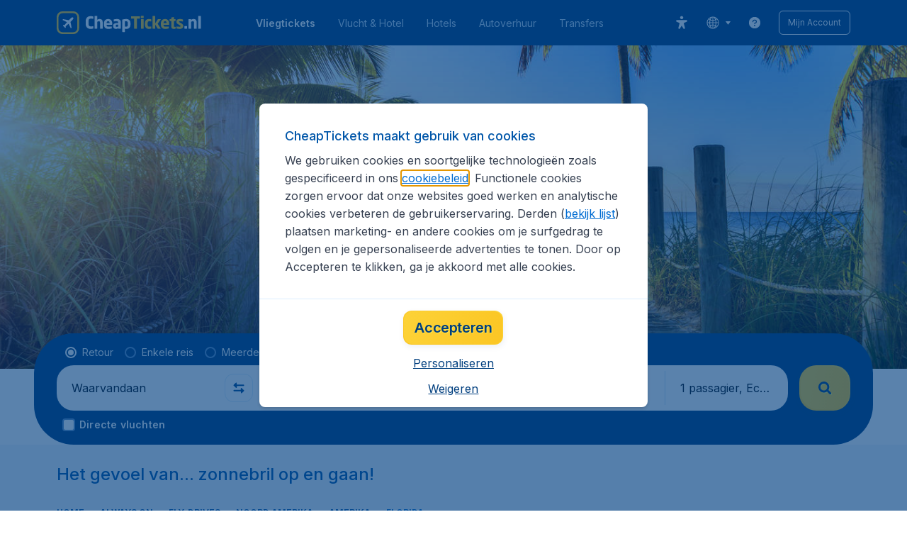

--- FILE ---
content_type: text/html;charset=utf-8
request_url: https://chloro.travix.com/v2/d
body_size: -24
content:
7991579b-b451-4d97-ab83-c1478ab2fe4e|18.222.168.33|NsKKqkvLHc7EvliAUKm3kA|2816d1e24e409427b23bff21f093553069

--- FILE ---
content_type: application/javascript
request_url: https://assets.travix.com/client/locale_nl-c511c9b04bdee42538aa.js
body_size: 2207
content:
(self.__LOADABLE_LOADED_CHUNKS__=self.__LOADABLE_LOADED_CHUNKS__||[]).push([[382],{19059:(e,a)=>{"use strict";Object.defineProperty(a,"__esModule",{value:!0}),a.default=function(e){return function(){var a=arguments.length>0&&void 0!==arguments[0]?arguments[0]:{},t=a.width?String(a.width):e.defaultWidth;return e.formats[t]||e.formats[e.defaultWidth]}},e.exports=a.default},51545:(e,a)=>{"use strict";Object.defineProperty(a,"__esModule",{value:!0}),a.default=function(e){return function(a,t){var n;if("formatting"===(null!=t&&t.context?String(t.context):"standalone")&&e.formattingValues){var r=e.defaultFormattingWidth||e.defaultWidth,d=null!=t&&t.width?String(t.width):r;n=e.formattingValues[d]||e.formattingValues[r]}else{var i=e.defaultWidth,o=null!=t&&t.width?String(t.width):e.defaultWidth;n=e.values[o]||e.values[i]}return n[e.argumentCallback?e.argumentCallback(a):a]}},e.exports=a.default},60663:(e,a)=>{"use strict";Object.defineProperty(a,"__esModule",{value:!0}),a.default=function(e){return function(a){var t=arguments.length>1&&void 0!==arguments[1]?arguments[1]:{},n=t.width,r=n&&e.matchPatterns[n]||e.matchPatterns[e.defaultMatchWidth],d=a.match(r);if(!d)return null;var i,o=d[0],u=n&&e.parsePatterns[n]||e.parsePatterns[e.defaultParseWidth],l=Array.isArray(u)?function(e){for(var a=0;a<e.length;a++)if(e[a].test(o))return a}(u):function(e){for(var a in e)if(e.hasOwnProperty(a)&&e[a].test(o))return a}(u);return i=e.valueCallback?e.valueCallback(l):l,{value:i=t.valueCallback?t.valueCallback(i):i,rest:a.slice(o.length)}}},e.exports=a.default},311:(e,a)=>{"use strict";Object.defineProperty(a,"__esModule",{value:!0}),a.default=function(e){return function(a){var t=arguments.length>1&&void 0!==arguments[1]?arguments[1]:{},n=a.match(e.matchPattern);if(!n)return null;var r=n[0],d=a.match(e.parsePattern);if(!d)return null;var i=e.valueCallback?e.valueCallback(d[0]):d[0];return{value:i=t.valueCallback?t.valueCallback(i):i,rest:a.slice(r.length)}}},e.exports=a.default},92649:(e,a)=>{"use strict";Object.defineProperty(a,"__esModule",{value:!0}),a.default=void 0;var t={lessThanXSeconds:{one:"minder dan een seconde",other:"minder dan {{count}} seconden"},xSeconds:{one:"1 seconde",other:"{{count}} seconden"},halfAMinute:"een halve minuut",lessThanXMinutes:{one:"minder dan een minuut",other:"minder dan {{count}} minuten"},xMinutes:{one:"een minuut",other:"{{count}} minuten"},aboutXHours:{one:"ongeveer 1 uur",other:"ongeveer {{count}} uur"},xHours:{one:"1 uur",other:"{{count}} uur"},xDays:{one:"1 dag",other:"{{count}} dagen"},aboutXWeeks:{one:"ongeveer 1 week",other:"ongeveer {{count}} weken"},xWeeks:{one:"1 week",other:"{{count}} weken"},aboutXMonths:{one:"ongeveer 1 maand",other:"ongeveer {{count}} maanden"},xMonths:{one:"1 maand",other:"{{count}} maanden"},aboutXYears:{one:"ongeveer 1 jaar",other:"ongeveer {{count}} jaar"},xYears:{one:"1 jaar",other:"{{count}} jaar"},overXYears:{one:"meer dan 1 jaar",other:"meer dan {{count}} jaar"},almostXYears:{one:"bijna 1 jaar",other:"bijna {{count}} jaar"}};a.default=function(e,a,n){var r,d=t[e];return r="string"==typeof d?d:1===a?d.one:d.other.replace("{{count}}",String(a)),null!=n&&n.addSuffix?n.comparison&&n.comparison>0?"over "+r:r+" geleden":r},e.exports=a.default},51396:(e,a,t)=>{"use strict";var n=t(24994).default;Object.defineProperty(a,"__esModule",{value:!0}),a.default=void 0;var r=n(t(19059)),d={date:(0,r.default)({formats:{full:"EEEE d MMMM y",long:"d MMMM y",medium:"d MMM y",short:"dd-MM-y"},defaultWidth:"full"}),time:(0,r.default)({formats:{full:"HH:mm:ss zzzz",long:"HH:mm:ss z",medium:"HH:mm:ss",short:"HH:mm"},defaultWidth:"full"}),dateTime:(0,r.default)({formats:{full:"{{date}} 'om' {{time}}",long:"{{date}} 'om' {{time}}",medium:"{{date}}, {{time}}",short:"{{date}}, {{time}}"},defaultWidth:"full"})};a.default=d,e.exports=a.default},60750:(e,a)=>{"use strict";Object.defineProperty(a,"__esModule",{value:!0}),a.default=void 0;var t={lastWeek:"'afgelopen' eeee 'om' p",yesterday:"'gisteren om' p",today:"'vandaag om' p",tomorrow:"'morgen om' p",nextWeek:"eeee 'om' p",other:"P"};a.default=function(e,a,n,r){return t[e]},e.exports=a.default},20718:(e,a,t)=>{"use strict";var n=t(24994).default;Object.defineProperty(a,"__esModule",{value:!0}),a.default=void 0;var r=n(t(51545)),d={ordinalNumber:function(e,a){return Number(e)+"e"},era:(0,r.default)({values:{narrow:["v.C.","n.C."],abbreviated:["v.Chr.","n.Chr."],wide:["voor Christus","na Christus"]},defaultWidth:"wide"}),quarter:(0,r.default)({values:{narrow:["1","2","3","4"],abbreviated:["K1","K2","K3","K4"],wide:["1e kwartaal","2e kwartaal","3e kwartaal","4e kwartaal"]},defaultWidth:"wide",argumentCallback:function(e){return e-1}}),month:(0,r.default)({values:{narrow:["J","F","M","A","M","J","J","A","S","O","N","D"],abbreviated:["jan.","feb.","mrt.","apr.","mei","jun.","jul.","aug.","sep.","okt.","nov.","dec."],wide:["januari","februari","maart","april","mei","juni","juli","augustus","september","oktober","november","december"]},defaultWidth:"wide"}),day:(0,r.default)({values:{narrow:["Z","M","D","W","D","V","Z"],short:["zo","ma","di","wo","do","vr","za"],abbreviated:["zon","maa","din","woe","don","vri","zat"],wide:["zondag","maandag","dinsdag","woensdag","donderdag","vrijdag","zaterdag"]},defaultWidth:"wide"}),dayPeriod:(0,r.default)({values:{narrow:{am:"AM",pm:"PM",midnight:"middernacht",noon:"het middaguur",morning:"'s ochtends",afternoon:"'s middags",evening:"'s avonds",night:"'s nachts"},abbreviated:{am:"AM",pm:"PM",midnight:"middernacht",noon:"het middaguur",morning:"'s ochtends",afternoon:"'s middags",evening:"'s avonds",night:"'s nachts"},wide:{am:"AM",pm:"PM",midnight:"middernacht",noon:"het middaguur",morning:"'s ochtends",afternoon:"'s middags",evening:"'s avonds",night:"'s nachts"}},defaultWidth:"wide"})};a.default=d,e.exports=a.default},25578:(e,a,t)=>{"use strict";var n=t(24994).default;Object.defineProperty(a,"__esModule",{value:!0}),a.default=void 0;var r=n(t(60663)),d={ordinalNumber:(0,n(t(311)).default)({matchPattern:/^(\d+)e?/i,parsePattern:/\d+/i,valueCallback:function(e){return parseInt(e,10)}}),era:(0,r.default)({matchPatterns:{narrow:/^([vn]\.? ?C\.?)/,abbreviated:/^([vn]\. ?Chr\.?)/,wide:/^((voor|na) Christus)/},defaultMatchWidth:"wide",parsePatterns:{any:[/^v/,/^n/]},defaultParseWidth:"any"}),quarter:(0,r.default)({matchPatterns:{narrow:/^[1234]/i,abbreviated:/^K[1234]/i,wide:/^[1234]e kwartaal/i},defaultMatchWidth:"wide",parsePatterns:{any:[/1/i,/2/i,/3/i,/4/i]},defaultParseWidth:"any",valueCallback:function(e){return e+1}}),month:(0,r.default)({matchPatterns:{narrow:/^[jfmasond]/i,abbreviated:/^(jan.|feb.|mrt.|apr.|mei|jun.|jul.|aug.|sep.|okt.|nov.|dec.)/i,wide:/^(januari|februari|maart|april|mei|juni|juli|augustus|september|oktober|november|december)/i},defaultMatchWidth:"wide",parsePatterns:{narrow:[/^j/i,/^f/i,/^m/i,/^a/i,/^m/i,/^j/i,/^j/i,/^a/i,/^s/i,/^o/i,/^n/i,/^d/i],any:[/^jan/i,/^feb/i,/^m(r|a)/i,/^apr/i,/^mei/i,/^jun/i,/^jul/i,/^aug/i,/^sep/i,/^okt/i,/^nov/i,/^dec/i]},defaultParseWidth:"any"}),day:(0,r.default)({matchPatterns:{narrow:/^[zmdwv]/i,short:/^(zo|ma|di|wo|do|vr|za)/i,abbreviated:/^(zon|maa|din|woe|don|vri|zat)/i,wide:/^(zondag|maandag|dinsdag|woensdag|donderdag|vrijdag|zaterdag)/i},defaultMatchWidth:"wide",parsePatterns:{narrow:[/^z/i,/^m/i,/^d/i,/^w/i,/^d/i,/^v/i,/^z/i],any:[/^zo/i,/^ma/i,/^di/i,/^wo/i,/^do/i,/^vr/i,/^za/i]},defaultParseWidth:"any"}),dayPeriod:(0,r.default)({matchPatterns:{any:/^(am|pm|middernacht|het middaguur|'s (ochtends|middags|avonds|nachts))/i},defaultMatchWidth:"any",parsePatterns:{any:{am:/^am/i,pm:/^pm/i,midnight:/^middernacht/i,noon:/^het middaguur/i,morning:/ochtend/i,afternoon:/middag/i,evening:/avond/i,night:/nacht/i}},defaultParseWidth:"any"})};a.default=d,e.exports=a.default},45223:(e,a,t)=>{"use strict";var n=t(24994).default;Object.defineProperty(a,"__esModule",{value:!0}),a.default=void 0;var r=n(t(92649)),d=n(t(51396)),i=n(t(60750)),o=n(t(20718)),u=n(t(25578)),l={code:"nl",formatDistance:r.default,formatLong:d.default,formatRelative:i.default,localize:o.default,match:u.default,options:{weekStartsOn:1,firstWeekContainsDate:4}};a.default=l,e.exports=a.default},24994:e=>{e.exports=function(e){return e&&e.__esModule?e:{default:e}},e.exports.__esModule=!0,e.exports.default=e.exports}}]);

--- FILE ---
content_type: application/javascript
request_url: https://assets.travix.com/client/2914-7ac8035214eb7e766568.js
body_size: 6240
content:
"use strict";(self.__LOADABLE_LOADED_CHUNKS__=self.__LOADABLE_LOADED_CHUNKS__||[]).push([[2914],{63791:function(e,t,n){var r=this&&this.__createBinding||(Object.create?function(e,t,n,r){void 0===r&&(r=n);var o=Object.getOwnPropertyDescriptor(t,n);o&&!("get"in o?!t.__esModule:o.writable||o.configurable)||(o={enumerable:!0,get:function(){return t[n]}}),Object.defineProperty(e,r,o)}:function(e,t,n,r){void 0===r&&(r=n),e[r]=t[n]}),o=this&&this.__setModuleDefault||(Object.create?function(e,t){Object.defineProperty(e,"default",{enumerable:!0,value:t})}:function(e,t){e.default=t}),i=this&&this.__importStar||function(e){if(e&&e.__esModule)return e;var t={};if(null!=e)for(var n in e)"default"!==n&&Object.prototype.hasOwnProperty.call(e,n)&&r(t,e,n);return o(t,e),t},a=this&&this.__importDefault||function(e){return e&&e.__esModule?e:{default:e}};Object.defineProperty(t,"__esModule",{value:!0}),t.Arrow=void 0;var u=n(74848),l=i(n(37240)),c=a(n(53427));t.Arrow=function(e){var t=e.width,n=e.height,r=e.color,o=e.backgroundColor,i=e.position,a=e.insetInlineStart,d=e.insetInlineEnd,f=e.reverse,s=e.rounded,b=e.onClick,h=e.onKeyDown,p=e.backgroundGradientDegree,v=e.gradientColor,g=e.ariaLabel;return(0,u.jsx)(l.ArrowWrapper,{alignItems:"center","aria-label":g,backgroundColor:o,backgroundGradientDegree:p,blockSize:"100%",gradientColor:v,insetInlineEnd:d,insetInlineStart:a,onClick:b,onKeyDown:h,paddingInlineEnd:"s500",paddingInlineStart:"s200",position:i,reverse:f,role:"button",rounded:s,tabIndex:0,children:(0,u.jsx)(c.default,{color:r,height:n,name:"chevron-horizontal",width:t})})}},82865:function(e,t,n){var r=this&&this.__createBinding||(Object.create?function(e,t,n,r){void 0===r&&(r=n);var o=Object.getOwnPropertyDescriptor(t,n);o&&!("get"in o?!t.__esModule:o.writable||o.configurable)||(o={enumerable:!0,get:function(){return t[n]}}),Object.defineProperty(e,r,o)}:function(e,t,n,r){void 0===r&&(r=n),e[r]=t[n]}),o=this&&this.__setModuleDefault||(Object.create?function(e,t){Object.defineProperty(e,"default",{enumerable:!0,value:t})}:function(e,t){e.default=t}),i=this&&this.__importStar||function(e){if(e&&e.__esModule)return e;var t={};if(null!=e)for(var n in e)"default"!==n&&Object.prototype.hasOwnProperty.call(e,n)&&r(t,e,n);return o(t,e),t},a=this&&this.__importDefault||function(e){return e&&e.__esModule?e:{default:e}};Object.defineProperty(t,"__esModule",{value:!0}),t.CardArrow=void 0;var u=n(74848),l=i(n(37240)),c=a(n(53427));t.CardArrow=function(e){var t=e.width,n=e.height,r=e.color,o=e.backgroundColor,i=e.position,a=e.insetInlineStart,d=e.insetInlineEnd,f=e.reverse,s=e.rounded,b=e.onClick,h=e.onKeyDown,p=e.backgroundGradientDegree,v=e.gradientColor,g=e.ariaLabel;return(0,u.jsxs)(l.ArrowCardContainer,{insetInlineEnd:d,insetInlineStart:a,position:i,reverse:f,children:[(0,u.jsx)(l.ArrowWrapperCard,{alignItems:"center","aria-label":g,backgroundColor:o,backgroundGradientDegree:p,blockSize:"100%",gradientColor:v,onClick:b,onKeyDown:h,paddingInlineEnd:"s500",paddingInlineStart:"s200",reverse:f,role:"button",rounded:s,tabIndex:0,children:(0,u.jsx)(c.default,{color:r,height:n,name:"arrow-left",width:t})}),(0,u.jsx)(l.ArrowCardOverlay,{})]})}},3373:(e,t)=>{Object.defineProperty(t,"__esModule",{value:!0}),t.default=function(){throw new Error("The `Tab` component is not meant to be rendered! It's an abstract component that is only valid as a direct Child of the `Tabs` Component.")}},44635:function(e,t,n){var r=this&&this.__assign||function(){return r=Object.assign||function(e){for(var t,n=1,r=arguments.length;n<r;n++)for(var o in t=arguments[n])Object.prototype.hasOwnProperty.call(t,o)&&(e[o]=t[o]);return e},r.apply(this,arguments)},o=this&&this.__createBinding||(Object.create?function(e,t,n,r){void 0===r&&(r=n);var o=Object.getOwnPropertyDescriptor(t,n);o&&!("get"in o?!t.__esModule:o.writable||o.configurable)||(o={enumerable:!0,get:function(){return t[n]}}),Object.defineProperty(e,r,o)}:function(e,t,n,r){void 0===r&&(r=n),e[r]=t[n]}),i=this&&this.__setModuleDefault||(Object.create?function(e,t){Object.defineProperty(e,"default",{enumerable:!0,value:t})}:function(e,t){e.default=t}),a=this&&this.__importStar||function(e){if(e&&e.__esModule)return e;var t={};if(null!=e)for(var n in e)"default"!==n&&Object.prototype.hasOwnProperty.call(e,n)&&o(t,e,n);return i(t,e),t};Object.defineProperty(t,"__esModule",{value:!0});var u=n(74848),l=a(n(37240)),c=n(47535);t.default=function(e){var t=e.active,n=void 0!==t&&t,o=e.index,i=e.onClick,a=e.activeTabBackgroundColor,d=e.activeTabBorderBottomColor,f=e.activeTabColor,s=e.inactiveTabBackgroundColor,b=e.inactiveTabColor,h=e.dataAttrs,p=e.children,v=e.forwardedRef,g=e.showBorderForInactiveTabs,_=e.hideTabsBorder,m=e.tabWidth,w=e.titleBackgroundColor,y=e.lineHeight,O=e.fontWeight,T=e.preserveTitleText,j=e.ariaControls,C=e.tabId,x=e.titleType,P=e.minTabWidth;return(0,u.jsx)(l.TabTitleWrapper,r({},h,{ref:v,active:n,activeTabBackgroundColor:a,activeTabBorderBottomColor:d,activeTabColor:f,"aria-controls":j,"aria-selected":n?"true":"false",fontWeight:O,hideTabsBorder:_,id:C,inactiveTabBackgroundColor:s,inactiveTabColor:b,isCustom:(0,c.isFunction)(p),lineHeight:y,minTabWidth:P,onClick:function(e){i(e,o)},preserveTitleText:T,role:"tab",showBorderForInactiveTabs:g,tabIndex:n?0:-1,tabWidth:m,titleBackgroundColor:w,titleType:x,children:(0,u.jsx)(l.TabTitleContainer,r({},h,{titleType:x,children:(0,c.isFunction)(p)?p(o,n):p}))}))}},38120:function(e,t,n){var r=this&&this.__createBinding||(Object.create?function(e,t,n,r){void 0===r&&(r=n);var o=Object.getOwnPropertyDescriptor(t,n);o&&!("get"in o?!t.__esModule:o.writable||o.configurable)||(o={enumerable:!0,get:function(){return t[n]}}),Object.defineProperty(e,r,o)}:function(e,t,n,r){void 0===r&&(r=n),e[r]=t[n]}),o=this&&this.__setModuleDefault||(Object.create?function(e,t){Object.defineProperty(e,"default",{enumerable:!0,value:t})}:function(e,t){e.default=t}),i=this&&this.__importStar||function(e){if(e&&e.__esModule)return e;var t={};if(null!=e)for(var n in e)"default"!==n&&Object.prototype.hasOwnProperty.call(e,n)&&r(t,e,n);return o(t,e),t},a=this&&this.__read||function(e,t){var n="function"==typeof Symbol&&e[Symbol.iterator];if(!n)return e;var r,o,i=n.call(e),a=[];try{for(;(void 0===t||t-- >0)&&!(r=i.next()).done;)a.push(r.value)}catch(e){o={error:e}}finally{try{r&&!r.done&&(n=i.return)&&n.call(i)}finally{if(o)throw o.error}}return a},u=this&&this.__importDefault||function(e){return e&&e.__esModule?e:{default:e}};Object.defineProperty(t,"__esModule",{value:!0});var l=n(74848),c=n(96540),d=n(63791),f=n(82865),s=u(n(3373)),b=u(n(44635)),h=n(81411),p=u(n(65877)),v=i(n(37240)),g=n(62765),_=u(n(81817)),m=u(n(66493)),w=u(n(89580)),y=u(n(90060)),O=u(n(28749)),T=function(e){var t,n,r=e.index,o=void 0===r?0:r,i=e.arrowColor,u=void 0===i?"PRIMARY_300":i,T=e.arrowSize,j=void 0===T?12:T,C=e.arrowButtonAriaLabels,x=e.shouldHideTitlePaddings,P=void 0!==x&&x,k=e.showBorderForInactiveTabs,S=void 0!==k&&k,M=e.hideTabsBorder,D=void 0!==M&&M,A=e.noExtraScrollOffsetWidth,B=e.onChange,I=e.children,R=e.fullContent,W=e.fullHeight,E=e.fullWidth,L=e.rounded,z=e.showShadow,F=e.showDivider,H=e.stickyTabTitle,K=e.tabWidth,X=e.titleBackgroundColor,N=e.shouldWrapTitleInContainer,G=e.activeTabBorderBottomColor,Y=e.activeTabBackgroundColor,U=e.activeTabColor,q=e.inactiveTabBackgroundColor,V=e.inactiveTabColor,J=e.tabTitleLineHeight,Q=e.tabTitleFontWeight,Z=e.preserveTitleText,$=e.id,ee=e.gradientColor,te=e.titleType,ne=void 0===te?h.TitleType.DEFAULT:te,re=(0,c.useRef)(0),oe=(0,c.useRef)(!1),ie=(0,c.useRef)(0),ae=(0,c.useRef)(0),ue=(0,c.useRef)(null),le=(0,c.useRef)(null),ce=(0,c.useRef)(null),de=(0,O.default)().mobile,fe=a((0,c.useState)(0),2),se=fe[0],be=fe[1],he=a((0,c.useState)(0),2),pe=he[0],ve=he[1],ge=A?0:h.SCROLL_OFFSET,_e=ne===h.TitleType.CARD?f.CardArrow:d.Arrow,me=(0,p.default)(!1,!1),we=me.showLeftArrow,ye=me.showRightArrow,Oe=me.setLeftArrowShowState,Te=me.setArrowsShowState,je=function(){var e,t,n;return(null!==(t=null===(e=ue.current)||void 0===e?void 0:e.offsetWidth)&&void 0!==t?t:0)-(null===(n=le.current)||void 0===n?void 0:n.offsetWidth)},Ce=function(){var e=je();return Math.max(e+ge,0)},xe=function(e){var t=je(),n=Math.max(e-ge,0);return t<0?0:Math.min(n,re.current)},Pe=function(e){void 0===e&&(e=0),Te(e>0,e<re.current)},ke=function(e,t){e.preventDefault(),e.stopPropagation();var n=e.currentTarget.offsetLeft,r=xe(n);t!==o&&(null==B||B(t)),be(r),Pe(r)},Se=function(e){var t=e.touches[0].clientX,n=ie.current-t;ie.current=t,be((function(e){var t=Math.max(0,Math.min(e+n,re.current));return Pe(t),t}))},Me=function(){return c.Children.toArray(I).filter((function(e){return null!=e&&"boolean"!=typeof e}))},De=function(){if("100%"===K)return!0;var e=Me().reduce((function(e,t){var n;return e+((null===(n=t.props)||void 0===n?void 0:n.minTabWidth)||0)}),0);return 0!==e&&0!==pe&&e<pe}()?"100%":K,Ae=function(e){var t=le.current.getBoundingClientRect(),n=t.left,r=t.width,o=e.getBoundingClientRect(),i=o.width;return o.left+i/2-(n+r/2)},Be=function(e,t){e.preventDefault(),e.stopPropagation();var n=ue.current,r=Array.from(n.children).map((function(e,t){return t})),o=n.childElementCount,i=0,a=!1,u="left"===t;u&&r.reverse();for(var l=0;l<o;l+=1){l===o-1&&(a=!0);var c=n.children[r[l]],d=Ae(c);if(u&&d<0){i=Math.max(0,se+d);break}if(!u&&d>0){i=Math.min(re.current,se+d);break}}(a||0===i)&&Oe(!1),Te(!u||i>0&&!a,!!u||i<re.current&&!a),be(i)};(0,c.useEffect)((function(){var e,n=ce.current;return re.current=Ce(),le.current&&0===pe&&ve(le.current.offsetWidth),n&&o>0&&(e=xe(n.offsetLeft),be((function(){return Pe(e),e}))),function(){null==t||t.disconnect(),window.cancelAnimationFrame(ae.current)}}),[o]);var Ie,Re,We=(0,l.jsxs)(m.default,{ref:function(e){n=e,window.ResizeObserver&&(t=new window.ResizeObserver((function(e){ae.current=window.requestAnimationFrame((function(){var t;re.current=Ce();var n=(null===(t=ue.current)||void 0===t?void 0:t.offsetWidth)||0,r=e[0].contentRect.width;ve(r);var o=r-(n-se)-(A?0:h.SCROLL_OFFSET),i=Math.max(se-o,0),a=se>0&&o>0;a&&be(i),Pe(a?i:se)}))})),n&&t.observe(n))},position:"relative",children:[(0,l.jsx)(v.TabsNavigationBackground,{rounded:L,showShadow:z,tabWidth:De,titleBackgroundColor:X,children:(0,l.jsx)(v.TabsNavigationWrapper,{ref:le,shouldHideTitlePaddings:P,titleType:ne,children:(Ie=Me(),Re=c.Children.map(Ie,(function(e,t){if(e.type.toString()!==s.default.toString())throw new Error("Only children of Tab type are allowed in Tabs components");var n=t===o,r=$?"".concat($,"-tabpanel-").concat(t+1):void 0,i=$?"".concat($,"-tab-").concat(t+1):void 0;return(0,l.jsxs)(l.Fragment,{children:[F&&t>0&&(0,l.jsx)(w.default,{background:"BACKGROUND_100",blockSize:"100%",inlineSize:"2px"}),(0,l.jsx)(b.default,{active:n,activeTabBackgroundColor:Y,activeTabBorderBottomColor:G,activeTabColor:U,ariaControls:r,dataAttrs:e.props.dataAttrs,fontWeight:Q,forwardedRef:n?ce:void 0,hideTabsBorder:D,inactiveTabBackgroundColor:q,inactiveTabColor:V,index:t,lineHeight:J,minTabWidth:e.props.minTabWidth,onClick:ke,preserveTitleText:Z,showBorderForInactiveTabs:S,tabId:i,tabWidth:De,titleBackgroundColor:X,titleType:ne,children:e.props.title},e.props.id)]})})),"100%"===De?Re:(0,l.jsx)(v.ScrollTape,{ref:ue,isDragging:oe.current,onTouchEnd:function(){oe.current=!1,document.removeEventListener("touchmove",Se)},onTouchStart:function(e){oe.current=!0,ie.current=e.nativeEvent.touches[0].clientX,document.addEventListener("touchmove",Se,{passive:!0})},titleType:ne,transformOffset:se,children:Re}))})}),!(ne===h.TitleType.CARD&&de)&&[we,ye].map((function(e,t){return e&&(0,l.jsx)(_e,{ariaLabel:null==C?void 0:C[t],backgroundColor:(ne===h.TitleType.CARD?Y:X)||"PRIMARY_700",backgroundGradientDegree:ee?270:void 0,color:u,gradientColor:ee,height:j,insetInlineEnd:0===t?void 0:"0",insetInlineStart:0===t?"0":void 0,onClick:function(e){return Be(e,0===t?"left":"right")},onKeyDown:function(e){return function(e,t){e.code!==g.KEY_ENTER&&e.code!==g.KEY_SPACE||(e.preventDefault(),e.stopPropagation(),Be(e,t))}(e,0===t?"left":"right")},position:"absolute",reverse:0===t,rounded:L,width:j},"arrow".concat(t+1))}))]}),Ee=N?(0,l.jsx)(_.default,{noMobileGutters:!0,children:We}):We,Le=H?(0,l.jsx)(y.default,{position:"sticky",top:0,usePortal:!1,children:Ee}):Ee,ze=c.Children.toArray(I).map((function(e,t){var n=t===o,r=$?"".concat($,"-tabpanel-").concat(t+1):void 0,i=$?"".concat($,"-tab-").concat(t+1):void 0,a=e.props.disableContentTabindex;return e.props.children?R?(0,l.jsx)(w.default,{ariaLabelledby:i,blockSize:W?"100%":void 0,display:n?void 0:"none",hidden:!n,id:r,role:"tabpanel",tabIndex:a?-1:0,children:e.props.children},"".concat(t+1)):n&&(0,l.jsx)(w.default,{ariaDescribedby:i,blockSize:W?"100%":void 0,hidden:!n,id:r,role:"tabpanel",tabIndex:a?-1:0,children:e.props.children},"".concat(t+1)):null}));return(0,l.jsxs)(m.default,{"aria-orientation":"horizontal",blockSize:W?"100%":void 0,flexDirection:"column",inlineSize:E?"100%":void 0,onKeyDown:function(e){var t,n=le.current;if(n){var r="100%"===De?n.children:n.children[0].children,i=Me().length,a=0;if(e.code===g.KEY_ARROW_RIGHT)a=(o+1)%i;else{if(e.code!==g.KEY_ARROW_LEFT)return;a=(o-1+i)%i}null===(t=r[a])||void 0===t||t.focus({preventScroll:!0}),ke(e,a)}},role:"tablist",children:[Le,ze]})};T.Tab=s.default,t.default=T},81411:(e,t)=>{var n;Object.defineProperty(t,"__esModule",{value:!0}),t.TitleType=t.MAX_TAB_WIDTH=t.SCROLL_OFFSET=void 0,t.SCROLL_OFFSET=40,t.MAX_TAB_WIDTH=168,function(e){e.DEFAULT="default",e.CARD="card"}(n||(t.TitleType=n={}))},65877:function(e,t,n){var r=this&&this.__importDefault||function(e){return e&&e.__esModule?e:{default:e}};Object.defineProperty(t,"__esModule",{value:!0}),t.default=void 0;var o=n(22548);Object.defineProperty(t,"default",{enumerable:!0,get:function(){return r(o).default}})},22548:function(e,t,n){var r=this&&this.__read||function(e,t){var n="function"==typeof Symbol&&e[Symbol.iterator];if(!n)return e;var r,o,i=n.call(e),a=[];try{for(;(void 0===t||t-- >0)&&!(r=i.next()).done;)a.push(r.value)}catch(e){o={error:e}}finally{try{r&&!r.done&&(n=i.return)&&n.call(i)}finally{if(o)throw o.error}}return a};Object.defineProperty(t,"__esModule",{value:!0});var o=n(96540);t.default=function(e,t){var n=r((0,o.useState)(e),2),i=n[0],a=n[1],u=r((0,o.useState)(t),2),l=u[0],c=u[1];return{showLeftArrow:i,showRightArrow:l,setLeftArrowShowState:a,setRightArrowShowState:c,setArrowsShowState:function(e,t){a(e),c(t)}}}},52914:function(e,t,n){var r=this&&this.__importDefault||function(e){return e&&e.__esModule?e:{default:e}};Object.defineProperty(t,"__esModule",{value:!0}),t.default=void 0;var o=n(38120);Object.defineProperty(t,"default",{enumerable:!0,get:function(){return r(o).default}})},86488:function(e,t,n){var r=this&&this.__makeTemplateObject||function(e,t){return Object.defineProperty?Object.defineProperty(e,"raw",{value:t}):e.raw=t,e},o=this&&this.__importDefault||function(e){return e&&e.__esModule?e:{default:e}};Object.defineProperty(t,"__esModule",{value:!0});var i,a=o(n(66493)),u=(0,o(n(64171)).default)(a.default).withConfig({componentId:"sc-1fl3y5c"})(i||(i=r(["\n  ",";\n  height: 100%;\n"],["\n  ",";\n  height: 100%;\n"])),(function(e){return!e.reverse&&"transform: rotate(180deg)"}));t.default=u},85539:function(e,t,n){var r=this&&this.__makeTemplateObject||function(e,t){return Object.defineProperty?Object.defineProperty(e,"raw",{value:t}):e.raw=t,e},o=this&&this.__importDefault||function(e){return e&&e.__esModule?e:{default:e}};Object.defineProperty(t,"__esModule",{value:!0});var i,a,u=o(n(69677)),l=o(n(64171)).default.div.withConfig({componentId:"sc-1da8972"})(a||(a=r(["\n  position: absolute;\n  top: 0;\n  left: 24px;\n  bottom: 0;\n  width: 100%;\n  background: linear-gradient(\n    90deg,\n    rgba(255, 255, 255, 1) 0%,\n    rgba(255, 255, 255, 0) 100%\n  );\n  pointer-events: none;\n  ","\n"],["\n  position: absolute;\n  top: 0;\n  left: 24px;\n  bottom: 0;\n  width: 100%;\n  background: linear-gradient(\n    90deg,\n    rgba(255, 255, 255, 1) 0%,\n    rgba(255, 255, 255, 0) 100%\n  );\n  pointer-events: none;\n  ","\n"])),u.default.xl(i||(i=r(["\n    left: 36px;\n  "],["\n    left: 36px;\n  "]))));t.default=l},22210:function(e,t,n){var r=this&&this.__makeTemplateObject||function(e,t){return Object.defineProperty?Object.defineProperty(e,"raw",{value:t}):e.raw=t,e},o=this&&this.__importDefault||function(e){return e&&e.__esModule?e:{default:e}};Object.defineProperty(t,"__esModule",{value:!0});var i,a=o(n(66493)),u=(0,o(n(64171)).default)(a.default).withConfig({componentId:"sc-zm4qs"})(i||(i=r(["\n  ",";\n  cursor: pointer;\n  ","\n  ",";\n  ",";\n  ",";\n"],["\n  ",";\n  cursor: pointer;\n  ","\n  ",";\n  ",";\n  ",";\n"])),(function(e){return e.reverse&&"transform: rotate(180deg)"}),(function(e){var t=e.backgroundGradientDegree,n=e.gradientColor,r=e.backgroundColor,o=e.theme;return void 0!==t&&!!n&&"background: linear-gradient(".concat(t,"deg, ").concat(o.colors[r],", ").concat(o.colors[n],");")}),(function(e){var t=e.backgroundColor,n=e.gradientColor,r=e.theme;return!n&&"background-color: ".concat(r.colors[t])}),(function(e){var t=e.theme,n=e.reverse;return e.rounded&&(n?"border-top-left-radius: ".concat(t.borders.radius.br200,";\n      border-bottom-left-radius: ").concat(t.borders.radius.br200,";"):"border-top-right-radius: ".concat(t.borders.radius.br200,";\n      border-bottom-right-radius: ").concat(t.borders.radius.br200,"; "))}),(function(e){var t=e.theme;return e.reverse?"border-top: ".concat("".concat(t.borders.width.bw400," solid transparent"),";"):"border-bottom: ".concat("".concat(t.borders.width.bw400," solid transparent"),";")}));t.default=u},77080:function(e,t,n){var r=this&&this.__makeTemplateObject||function(e,t){return Object.defineProperty?Object.defineProperty(e,"raw",{value:t}):e.raw=t,e},o=this&&this.__createBinding||(Object.create?function(e,t,n,r){void 0===r&&(r=n);var o=Object.getOwnPropertyDescriptor(t,n);o&&!("get"in o?!t.__esModule:o.writable||o.configurable)||(o={enumerable:!0,get:function(){return t[n]}}),Object.defineProperty(e,r,o)}:function(e,t,n,r){void 0===r&&(r=n),e[r]=t[n]}),i=this&&this.__setModuleDefault||(Object.create?function(e,t){Object.defineProperty(e,"default",{enumerable:!0,value:t})}:function(e,t){e.default=t}),a=this&&this.__importStar||function(e){if(e&&e.__esModule)return e;var t={};if(null!=e)for(var n in e)"default"!==n&&Object.prototype.hasOwnProperty.call(e,n)&&o(t,e,n);return i(t,e),t},u=this&&this.__importDefault||function(e){return e&&e.__esModule?e:{default:e}};Object.defineProperty(t,"__esModule",{value:!0});var l,c,d,f,s=u(n(66493)),b=u(n(69677)),h=a(n(64171)),p=(0,h.default)(s.default).withConfig({componentId:"sc-1l2lv3l"})(f||(f=r(["\n  cursor: pointer;\n  justify-content: center;\n  ","\n  ",";\n  ",";\n  padding: ",";\n  z-index: 1;\n  ","\n  min-width: 32px;\n  ","\n"],["\n  cursor: pointer;\n  justify-content: center;\n  ","\n  ",";\n  ",";\n  padding: ",";\n  z-index: 1;\n  ","\n  min-width: 32px;\n  ","\n"])),(function(e){var t=e.backgroundGradientDegree,n=e.gradientColor,r=e.backgroundColor,o=e.theme;return void 0!==t&&!!n&&"background: linear-gradient(".concat(t,"deg, ").concat(o.colors[r],", ").concat(o.colors[n],");")}),(function(e){var t=e.backgroundColor,n=e.gradientColor,r=e.theme;return!n&&"background-color: ".concat(r.colors[t])}),(function(e){var t=e.theme;return"border-radius: ".concat(t.borders.radius.brXS,";")}),(function(e){var t=e.theme;return"0 ".concat(t.spacings.sS)}),(function(e){var t=e.theme;return(0,h.css)(c||(c=r(["\n    ","\n  "],["\n    ","\n  "])),b.default.xl(l||(l=r(["\n      border-radius: ",";\n  "],["\n      border-radius: ",";\n  "])),t.borders.radius.brS))}),b.default.xl(d||(d=r(["\n    min-width: 48px;\n  "],["\n    min-width: 48px;\n  "]))));t.default=p},30915:function(e,t,n){var r=this&&this.__makeTemplateObject||function(e,t){return Object.defineProperty?Object.defineProperty(e,"raw",{value:t}):e.raw=t,e},o=this&&this.__createBinding||(Object.create?function(e,t,n,r){void 0===r&&(r=n);var o=Object.getOwnPropertyDescriptor(t,n);o&&!("get"in o?!t.__esModule:o.writable||o.configurable)||(o={enumerable:!0,get:function(){return t[n]}}),Object.defineProperty(e,r,o)}:function(e,t,n,r){void 0===r&&(r=n),e[r]=t[n]}),i=this&&this.__setModuleDefault||(Object.create?function(e,t){Object.defineProperty(e,"default",{enumerable:!0,value:t})}:function(e,t){e.default=t}),a=this&&this.__importStar||function(e){if(e&&e.__esModule)return e;var t={};if(null!=e)for(var n in e)"default"!==n&&Object.prototype.hasOwnProperty.call(e,n)&&o(t,e,n);return i(t,e),t},u=this&&this.__importDefault||function(e){return e&&e.__esModule?e:{default:e}};Object.defineProperty(t,"__esModule",{value:!0});var l,c,d,f=n(81411),s=u(n(69677)),b=a(n(64171)),h=b.default.div.attrs((function(e){var t=e.transformOffset,n=e.isDragging;return{style:{transform:"translateX(".concat(-t,"px)"),transition:"transform ".concat(n?0:1,"s")}}})).withConfig({componentId:"sc-1sfvxn1"})(d||(d=r(["\n  ","\n"],["\n  ","\n"])),(function(e){var t=e.titleType,n=e.theme;return(0,b.css)(c||(c=r(["\n    display: flex;\n    flex-flow: row nowrap;\n    flex-shrink: 0;\n    gap: ",";\n    ","\n  "],["\n    display: flex;\n    flex-flow: row nowrap;\n    flex-shrink: 0;\n    gap: ",";\n    ","\n  "])),t===f.TitleType.CARD?n.spacings.sXS:"0",s.default.m(l||(l=r(["\n      gap: ",";\n  "],["\n      gap: ",";\n  "])),t===f.TitleType.CARD?n.spacings.sM:"0"))}));t.default=h},38242:function(e,t,n){var r=this&&this.__makeTemplateObject||function(e,t){return Object.defineProperty?Object.defineProperty(e,"raw",{value:t}):e.raw=t,e},o=this&&this.__importDefault||function(e){return e&&e.__esModule?e:{default:e}};Object.defineProperty(t,"__esModule",{value:!0});var i,a=n(81411),u=o(n(64171)).default.div.withConfig({componentId:"sc-fckhn8"})(i||(i=r(["\n  ",";\n"],["\n  ",";\n"])),(function(e){var t=e.titleType;return"\n    height: ".concat(t===a.TitleType.CARD?"unset":"100%",";\n    overflow: hidden;\n    width: 100%;\n  ")}));t.default=u},65929:function(e,t,n){var r=this&&this.__makeTemplateObject||function(e,t){return Object.defineProperty?Object.defineProperty(e,"raw",{value:t}):e.raw=t,e},o=this&&this.__createBinding||(Object.create?function(e,t,n,r){void 0===r&&(r=n);var o=Object.getOwnPropertyDescriptor(t,n);o&&!("get"in o?!t.__esModule:o.writable||o.configurable)||(o={enumerable:!0,get:function(){return t[n]}}),Object.defineProperty(e,r,o)}:function(e,t,n,r){void 0===r&&(r=n),e[r]=t[n]}),i=this&&this.__setModuleDefault||(Object.create?function(e,t){Object.defineProperty(e,"default",{enumerable:!0,value:t})}:function(e,t){e.default=t}),a=this&&this.__importStar||function(e){if(e&&e.__esModule)return e;var t={};if(null!=e)for(var n in e)"default"!==n&&Object.prototype.hasOwnProperty.call(e,n)&&o(t,e,n);return i(t,e),t},u=this&&this.__importDefault||function(e){return e&&e.__esModule?e:{default:e}};Object.defineProperty(t,"__esModule",{value:!0});var l,c,d,f,s,b,h=n(81411),p=u(n(69677)),v=a(n(64171)),g=function(e){var t=e.fontWeight,n=e.lineHeight,o=e.preserveTitleText;return(0,v.css)(d||(d=r(["\n  box-sizing: border-box;\n  color: ",";\n  display: inline-flex;\n  align-items: top;\n  font-family: ",";\n  font-size: ",";\n  font-weight: ",";\n  line-height: ",";\n  min-height: 46px;\n  min-width: 20px;\n  margin: 0;\n  max-height: 60px;\n  overflow: hidden;\n  padding: 16px 24px 15px;\n  position: relative;\n  text-align: center;\n  text-transform: ",";\n"],["\n  box-sizing: border-box;\n  color: ",";\n  display: inline-flex;\n  align-items: top;\n  font-family: ",";\n  font-size: ",";\n  font-weight: ",";\n  line-height: ",";\n  min-height: 46px;\n  min-width: 20px;\n  margin: 0;\n  max-height: 60px;\n  overflow: hidden;\n  padding: 16px 24px 15px;\n  position: relative;\n  text-align: center;\n  text-transform: ",";\n"])),(function(e){return e.theme.colors.PRIMARY_300}),(function(e){return e.theme.fonts.global.fontFamily}),(function(e){return e.theme.fonts.sizes.fs200}),(function(e){var n=e.theme;return t?n.fonts.brand.weight[t]:"bold"}),n||"14px",o?"none":"uppercase")},_=v.default.div.withConfig({componentId:"sc-n0vd0q"})(b||(b=r(["\n  border-bottom: ",";\n  cursor: pointer;\n  user-select: none;\n  white-space: nowrap;\n\n  ",";\n  ",";\n  ",";\n  ",";\n  ",";\n"],["\n  border-bottom: ",";\n  cursor: pointer;\n  user-select: none;\n  white-space: nowrap;\n\n  ",";\n  ",";\n  ",";\n  ",";\n  ",";\n"])),(function(e){var t=e.theme,n=e.showBorderForInactiveTabs,r=e.hideTabsBorder,o=e.titleBackgroundColor;return r?void 0:"".concat(t.borders.width.bw400," ").concat(t.borders.style.SOLID," ").concat(n?t.colors[o||"SECONDARY_200"]:"transparent")}),(function(e){return!e.isCustom&&g}),(function(e){var t=e.tabWidth,n=e.minTabWidth,r=n?"min-width: ".concat(n,"px;"):"";if(!t)return r;var o="100%"===t?"flex: 1 1 0;":"width: ".concat(t,";");return"".concat(o," ").concat(r)}),(function(e){var t=e.active,n=e.activeTabBackgroundColor,o=e.activeTabBorderBottomColor,i=e.activeTabColor,a=e.hideTabsBorder;return t&&(0,v.css)(l||(l=r(["\n    background-color: ",";\n    border-bottom: ",";\n    color: ",";\n  "],["\n    background-color: ",";\n    border-bottom: ",";\n    color: ",";\n  "])),(function(e){var t=e.theme;return n?t.colors[n]:""}),(function(e){var t=e.theme;return a?void 0:"".concat(t.borders.width.bw400," ").concat(t.borders.style.SOLID," ").concat(o?t.colors[o]:t.colors.UI_ACTIVE)}),(function(e){var t=e.theme;return i?t.colors[i]:t.colors.UI_WHITE}))}),(function(e){var t=e.active,n=e.inactiveTabBackgroundColor,o=e.inactiveTabColor;return!t&&(0,v.css)(c||(c=r(["\n    background-color: ",";\n    color: ",";\n  "],["\n    background-color: ",";\n    color: ",";\n  "])),(function(e){var t=e.theme;return n?t.colors[n]:""}),(function(e){var t=e.theme;return o?t.colors[o]:""}))}),(function(e){return e.titleType!==h.TitleType.CARD?"":(0,v.css)(s||(s=r(["\n    display: inline-flex;\n    align-items: center;\n    border-bottom: none;\n    border-radius: ",";\n    font-size: ",";\n    height: 32px;\n    min-height: unset;\n    padding: ",";\n    ","\n  "],["\n    display: inline-flex;\n    align-items: center;\n    border-bottom: none;\n    border-radius: ",";\n    font-size: ",";\n    height: 32px;\n    min-height: unset;\n    padding: ",";\n    ","\n  "])),(function(e){return e.theme.borders.radius.brXS}),(function(e){return e.theme.fonts.sizes.fs300}),(function(e){var t=e.theme;return"".concat(t.spacings.sXXS," ").concat(t.spacings.sS)}),p.default.xl(f||(f=r(["\n      border-radius: ",";\n      height: 48px;\n      font-size: ",";\n      padding: ",";\n    "],["\n      border-radius: ",";\n      height: 48px;\n      font-size: ",";\n      padding: ",";\n    "])),(function(e){return e.theme.borders.radius.brS}),(function(e){return e.theme.fonts.sizes.fs400}),(function(e){var t=e.theme;return"".concat(t.spacings.sXS," ").concat(t.spacings.sM)})))}));t.default=_},51868:function(e,t,n){var r=this&&this.__makeTemplateObject||function(e,t){return Object.defineProperty?Object.defineProperty(e,"raw",{value:t}):e.raw=t,e},o=this&&this.__importDefault||function(e){return e&&e.__esModule?e:{default:e}};Object.defineProperty(t,"__esModule",{value:!0});var i,a=o(n(64171)).default.div.withConfig({componentId:"sc-4jqmzb"})(i||(i=r(["\n  background-color: ",";\n  color: ",";\n  width: 100%;\n\n  ","\n\n  ","\n"],["\n  background-color: ",";\n  color: ",";\n  width: 100%;\n\n  ","\n\n  ","\n"])),(function(e){var t=e.theme,n=e.titleBackgroundColor;return n?t.colors[n]:t.colors.PRIMARY_700}),(function(e){return e.theme.colors.PRIMARY_100}),(function(e){var t=e.theme,n=e.rounded,r=e.tabWidth;return n&&"\n      border-radius: ".concat(t.borders.radius.br200,";\n      ").concat("100%"===r?"overflow: hidden;":"","\n    ")}),(function(e){return e.showShadow&&"\n      box-shadow: 0 2px 3px 0 rgba(0, 0, 0, 0.15);\n    "}));t.default=a},2149:function(e,t,n){var r=this&&this.__makeTemplateObject||function(e,t){return Object.defineProperty?Object.defineProperty(e,"raw",{value:t}):e.raw=t,e},o=this&&this.__createBinding||(Object.create?function(e,t,n,r){void 0===r&&(r=n);var o=Object.getOwnPropertyDescriptor(t,n);o&&!("get"in o?!t.__esModule:o.writable||o.configurable)||(o={enumerable:!0,get:function(){return t[n]}}),Object.defineProperty(e,r,o)}:function(e,t,n,r){void 0===r&&(r=n),e[r]=t[n]}),i=this&&this.__setModuleDefault||(Object.create?function(e,t){Object.defineProperty(e,"default",{enumerable:!0,value:t})}:function(e,t){e.default=t}),a=this&&this.__importStar||function(e){if(e&&e.__esModule)return e;var t={};if(null!=e)for(var n in e)"default"!==n&&Object.prototype.hasOwnProperty.call(e,n)&&o(t,e,n);return i(t,e),t},u=this&&this.__importDefault||function(e){return e&&e.__esModule?e:{default:e}};Object.defineProperty(t,"__esModule",{value:!0});var l,c,d,f=n(81411),s=u(n(69677)),b=a(n(64171)),h=b.default.div.withConfig({componentId:"sc-e0kttc"})(d||(d=r(["\n  ","\n"],["\n  ","\n"])),(function(e){var t=e.shouldHideTitlePaddings,n=e.titleType,o=e.theme;return(0,b.css)(c||(c=r(["\n    display: flex;\n    flex-flow: row nowrap;\n    flex: none;\n    font-family: ",";\n    font-size: ",";\n    font-weight: bold;\n    justify-content: flex-start;\n    line-height: 12px;\n    margin: 0;\n    overflow: hidden;\n    padding: 0 ",";\n    position: relative;\n    width: 100%;\n    border-radius: ",";\n    ","\n  "],["\n    display: flex;\n    flex-flow: row nowrap;\n    flex: none;\n    font-family: ",";\n    font-size: ",";\n    font-weight: bold;\n    justify-content: flex-start;\n    line-height: 12px;\n    margin: 0;\n    overflow: hidden;\n    padding: 0 ",";\n    position: relative;\n    width: 100%;\n    border-radius: ",";\n    ","\n  "])),o.fonts.global.fontFamily,o.fonts.sizes.fs200,t?0:o.spacings.s500,n===f.TitleType.CARD?o.borders.radius.brXS:"0",s.default.xl(l||(l=r(["\n      border-radius: ",";\n    "],["\n      border-radius: ",";\n    "])),n===f.TitleType.CARD?o.borders.radius.brS:"0"))}));t.default=h},37240:function(e,t,n){var r=this&&this.__importDefault||function(e){return e&&e.__esModule?e:{default:e}};Object.defineProperty(t,"__esModule",{value:!0}),t.ArrowCardContainer=t.ArrowCardOverlay=t.ArrowWrapperCard=t.TabsNavigationBackground=t.ArrowWrapper=t.TabTitleContainer=t.TabTitleWrapper=t.TabsNavigationWrapper=t.ScrollTape=void 0;var o=n(30915);Object.defineProperty(t,"ScrollTape",{enumerable:!0,get:function(){return r(o).default}});var i=n(2149);Object.defineProperty(t,"TabsNavigationWrapper",{enumerable:!0,get:function(){return r(i).default}});var a=n(65929);Object.defineProperty(t,"TabTitleWrapper",{enumerable:!0,get:function(){return r(a).default}});var u=n(38242);Object.defineProperty(t,"TabTitleContainer",{enumerable:!0,get:function(){return r(u).default}});var l=n(22210);Object.defineProperty(t,"ArrowWrapper",{enumerable:!0,get:function(){return r(l).default}});var c=n(51868);Object.defineProperty(t,"TabsNavigationBackground",{enumerable:!0,get:function(){return r(c).default}});var d=n(77080);Object.defineProperty(t,"ArrowWrapperCard",{enumerable:!0,get:function(){return r(d).default}});var f=n(85539);Object.defineProperty(t,"ArrowCardOverlay",{enumerable:!0,get:function(){return r(f).default}});var s=n(86488);Object.defineProperty(t,"ArrowCardContainer",{enumerable:!0,get:function(){return r(s).default}})},47535:(e,t)=>{Object.defineProperty(t,"__esModule",{value:!0}),t.isFunction=function(e){return e instanceof Function}}}]);

--- FILE ---
content_type: application/javascript
request_url: https://assets.travix.com/client/SlimTopListWidget-fa456c3f39af31428cc6.js
body_size: 2542
content:
"use strict";(self.__LOADABLE_LOADED_CHUNKS__=self.__LOADABLE_LOADED_CHUNKS__||[]).push([[7677],{87949:(e,t,a)=>{a.d(t,{A:()=>x});var n=a(66493),r=a.n(n),i=a(53427),s=a.n(i),c=a(36819),o=a.n(c),l=a(5064),d=a(27628),h=a(62922),A=a(74848);const m=e=>{var{airportName:t,cityName:a,date:n,icon:i,dataAttrs:s}=e;return(0,A.jsxs)(r(),{children:[(0,A.jsx)(r(),{alignItems:"center",dataAttrs:s,flexDirection:"column",marginInlineEnd:"s300",children:i}),(0,A.jsxs)(r(),{flexWrap:"nowrap",overflow:"hidden",children:[(0,A.jsxs)(o(),{marginInlineEnd:"s200",tag:"span",withEllipsis:!0,children:[(0,A.jsxs)(o(),{color:"NEUTRAL_800",dataAttrs:s,fontWeight:"fw500",marginInlineEnd:t?"s200":void 0,tag:"span",children:[a,!!t&&","]}),(0,A.jsx)(o(),{dataAttrs:s,tag:"span",whiteSpace:"nowrap",children:t})]}),(0,A.jsx)(o(),{dataAttrs:s,tag:"span",whiteSpace:"nowrap",children:"• "+(0,h.A)(n,"shortDateMonthFormat")})]})]})};var f=a(72258),p={small:"s200",medium:"s400"};const x=e=>{var{farecacheInfo:t,dataAttrs:a,padding:n="small"}=e;if(!t)return null;if(!(0,l.A)("SHOW_FARECACHE_FLIGHT_INFO"))return null;var i,{airlineName:c,departure:h,destination:x,departureDate:u,returnDate:g,time:j}=t;return(0,A.jsx)(r(),{dataAttrs:a,padding:p[n],children:(0,A.jsxs)(r(),{background:"UI_WHITE",dataAttrs:a,flexDirection:"column",overflow:"hidden",children:[(0,A.jsx)(m,{airportName:h.airportName,cityName:h.cityName,dataAttrs:a,date:u,icon:(0,A.jsx)(s(),{color:"PRIMARY_100",dataAttrs:a,name:"airplane",width:15})}),(0,A.jsx)(m,{airportName:x.airportName,cityName:x.cityName,dataAttrs:a,date:g,icon:(0,A.jsx)(s(),{color:"PRIMARY_100",dataAttrs:a,name:"airplane",rotate:180,width:15})}),(0,A.jsx)(r(),{alignItems:"center",dataAttrs:a,flexDirection:"row",marginBlockStart:"s100",marginInlineStart:"s800",children:(0,A.jsxs)(o(),{color:"NEUTRAL_400",dataAttrs:a,children:[(0,d.A)("contentPages.farecache.timestamp",{hours:(i=(0,f.A)(new Date,j),i>=1?i:1)})," ","• ",c]})})]})})}},75375:(e,t,a)=>{a.r(t),a.d(t,{default:()=>D});var n,r=a(33081),i=a.n(r),s=a(88440),c=a.n(s),o=a(56211),l=a.n(o),d=a(66493),h=a.n(d),A=a(3662),m=a.n(A),f=a(89580),p=a.n(f),x=a(36819),u=a.n(x),g=a(1540),j=a(7382),I=a(95245),w=a(74848);const D=e=>{var{dataAttrs:t,image:a,innerText:r,itemsList:o,linkUrl:d,openLinkInNewTab:A,topTitle:f,widgetContent:x,isInfoIconEnabled:D}=e,v=r&&(0,w.jsxs)(w.Fragment,{children:[(0,w.jsx)(p(),{padding:"s500",children:(0,w.jsx)(u(),{color:"NEUTRAL_700",fontSize:"fs400",lineHeight:1.75,tag:"span",children:(0,w.jsx)(m(),{children:r})})}),n||(n=(0,w.jsx)(l(),{}))]}),_=(0,w.jsx)(c(),{backgroundImage:(0,I.A)(a),hideShadow:!0,lazyLoad:!0,roundedTop:!0,showScrim:!0,children:(0,w.jsx)(s.CardContent,{children:(0,w.jsx)(h(),{alignItems:"flex-end",minBlockSize:"104px",children:(0,w.jsx)(u(),{color:"UI_WHITE",fontSize:"fs1000",fontWeight:"fw600",isSecondaryFamily:!0,lineHeight:1.14,textShadow:"PRIMARY_TEXT_SHADOW",children:f})})})});return(0,w.jsxs)(p(),{children:[(0,w.jsxs)(c(),{children:[d?(0,w.jsx)(i(),{href:d,target:A?"_blank":"_self",children:_}):_,v,(0,w.jsx)(j.A,{dataAttrs:t,itemsList:o,widgetContent:x})]}),(0,w.jsx)(g.A,{dataAttrs:{"data-gtm-id":"top-list-item-info"},isInfoIconEnabled:D})]})}},1540:(e,t,a)=>{a.d(t,{A:()=>m});var n=a(89580),r=a.n(n),i=a(93334),s=a(36819),c=a.n(s),o=a(5064),l=a(27628),d=a(19274),h=a(79069),A=a(74848);const m=e=>{var{dataAttrs:t,isInfoIconEnabled:a}=e,{isPanelVisible:n,togglePanel:s}=(0,d.A)();return(void 0!==a?a:(0,o.A)("SHOW_FARECACHE_DISCLAIMERS"))?(0,A.jsx)(r(),{marginBlockStart:"s400",children:(0,A.jsxs)(c(),{color:"NEUTRAL_400",fontSize:"fs200",children:[(0,l.A)("contentPages.list.disclaimer")+" ",(0,A.jsx)(i.SecondaryButtonLink,{dataAttrs:t,fontSize:"fs200",linkColor:"NEUTRAL_400",onClick:s,children:(0,l.A)("contentPages.farecacheInfo.disclaimerLink")}),(0,A.jsx)(h.A,{handleClose:s,isVisible:n})]})}):null}},7382:(e,t,a)=>{a.d(t,{A:()=>U});var n=a(96540),r=a(56211),i=a.n(r),s=a(89580),c=a.n(s),o=a(33081),l=a.n(o),d=a(66493),h=a.n(d),A=a(53427),m=a.n(A),f=a(28882),p=a(79125),x=a.n(p),u=a(36819),g=a.n(u),j=a(27628),I=a(87949),w=a(91249),D=a(24733),v=a(73344),_=a(55118),N=a(74848);const S=e=>{var{dataAttrs:t,farecacheData:a,price:r,itemName:i,handleNavigate:s,container:c,componentName:o,farecacheDestination:d,farecacheDeparture:A,farecacheAirlineCode:p,showAsterisk:u,linkUrl:S,openLinkInNewTab:k,fetchFarecache:E=()=>{},maxDeparture:C,minDeparture:L,modalSearchProps:b}=e;(0,n.useEffect)((()=>{d&&A&&c&&o&&E({searchParams:(0,v.A)({farecacheDeparture:A,farecacheDestination:d,farecacheAirlineCode:p,maxDeparture:C,minDeparture:L}),data:{container:c,componentName:o,farecacheDeparture:A,farecacheDestination:d}})}),[o,c,C,L,A,d,p,E]);var P=(null==a?void 0:a.price)||r,R=(0,D.A)(a),y=(0,N.jsxs)(x(),{background:"UI_WHITE",dataAttrs:t,flexDirection:a?"column":"row",justifyContent:"space-between",noFeedback:!0,onClick:()=>(0,_.A)({linkUrl:S,farecacheData:a,contentDeparture:A,contentDestination:d,modalSearchProps:b,handleNavigate:s}),children:[(0,N.jsxs)(h(),{alignItems:"center",dataAttrs:t,flexGrow:1,justifyContent:"space-between",children:[(0,N.jsxs)(h(),{alignItems:"center",dataAttrs:t,minBlockSize:"28px",children:[(0,N.jsx)(g(),{color:"PRIMARY_600",dataAttrs:t,fontSize:"fs400",fontWeight:"fw700",lineHeight:1.38,children:i}),(0,N.jsx)(h(),{alignItems:"center",dataAttrs:t,paddingInlineStart:"s300",children:(0,N.jsx)(m(),{color:"PRIMARY_600",dataAttrs:t,height:9.6,name:"chevron-horizontal",width:9.6})})]}),P&&(0,N.jsx)(w.A,{dataAttrs:t,isUnderlined:!0,label:(0,j.A)("contentPages.priceCaption"),labelPosition:f.Position.Left,price:P,showAsterisk:u})]}),(0,N.jsx)(I.A,{dataAttrs:t,farecacheInfo:R})]});return S?(0,N.jsx)(l(),{href:S,target:k?"_blank":"_self",children:y}):y};var k=a(93334),E=a(68883);const C=e=>{var{dataAttrs:t,onExpand:a}=e;return(0,N.jsx)(E.Shape,{borderBottomLeftRadius:"br200",borderBottomRightRadius:"br200",children:(0,N.jsx)(c(),{dataAttrs:t,padding:"s500",children:(0,N.jsx)(k.PrimaryButtonLink,{"data-test":"primary-link",dataAttrs:t,fontSize:"fs300",icon:(0,N.jsx)(m(),{color:"UI_ACTIVE",dataAttrs:t,height:12,name:"chevron-horizontal",width:12}),iconPosition:"right",onClick:a,children:(0,j.A)("contentPages.list.expand")})})})};var L,b=a(74289);const P=e=>{var{itemsList:t,dataAttrs:a,openModal:r,fetchFarecache:s,widgetContent:o}=e,[l,d]=(0,n.useState)(!1),h=l?t:t.slice(0,3),A=e=>{r(e)};return(0,N.jsxs)(N.Fragment,{children:[h.map(((e,r)=>{var{itemName:d,farecacheDeparture:m,farecacheDestination:f,farecacheAirlineCode:p,linkUrl:x,price:u,maxDeparture:g,minDeparture:j,modalSearchProps:I,openLinkInNewTab:w}=e,{container:D,componentName:v,showAsterisk:_,farecache:k}=o,E=k&&m&&f&&k[(0,b.H)(m,f)];return(0,N.jsxs)(n.Fragment,{children:[(0,N.jsx)(c(),{padding:"s500",children:(0,N.jsx)(S,{componentName:v,container:D,dataAttrs:a,farecacheAirlineCode:p,farecacheData:E,farecacheDeparture:m,farecacheDestination:f,fetchFarecache:s,handleNavigate:A,itemName:d,linkUrl:x,maxDeparture:g,minDeparture:j,modalSearchProps:I,openLinkInNewTab:w,price:u,showAsterisk:_})}),!(r===t.length-1)&&!(r===h.length-1&&l)&&(L||(L=(0,N.jsx)(i(),{})))]},"top3_"+d)})),l||t.length<=3?null:(0,N.jsx)(C,{onExpand:()=>d(!l)})]})};var R=a(3718),y=a(18461);function T(){return T=Object.assign?Object.assign.bind():function(e){for(var t=1;t<arguments.length;t++){var a=arguments[t];for(var n in a)({}).hasOwnProperty.call(a,n)&&(e[n]=a[n])}return e},T.apply(null,arguments)}const U=e=>{var{widgetContent:t,dataAttrs:a,itemsList:n}=e;return(0,N.jsx)(y.Ay,{children:e=>{var{openModal:r}=e;return(0,N.jsx)(R.Ay,{children:e=>{var{farecache:i,fetchFarecache:s}=e,{container:c,componentName:o}=t,l={};return c&&o&&(l=i[o][c]),(0,N.jsx)(P,{dataAttrs:a,fetchFarecache:s,itemsList:n,openModal:r,widgetContent:T({},t,{farecache:l})})}})}})}},24733:(e,t,a)=>{a.d(t,{A:()=>r});var n=["price","airlineCode","oneWay"];const r=e=>{if(e)return function(e,t){if(null==e)return{};var a={};for(var n in e)if({}.hasOwnProperty.call(e,n)){if(-1!==t.indexOf(n))continue;a[n]=e[n]}return a}(e,n)}}}]);